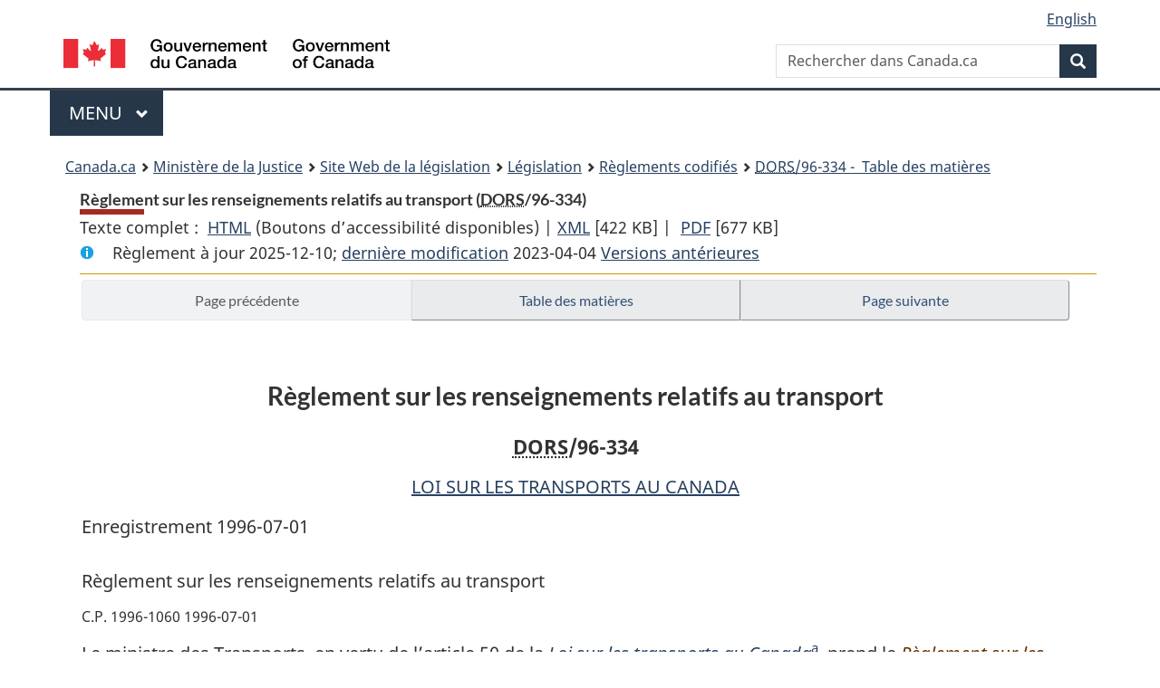

--- FILE ---
content_type: text/html
request_url: https://laws-lois.justice.gc.ca/fra/reglements/DORS-96-334/page-1.html
body_size: 59031
content:
<!DOCTYPE html>
<html class="no-js" lang="fr" dir="ltr">
<head>
<meta charset="utf-8">
<meta property="dcterms:accessRights" content="2"/>
<meta property="dcterms:service" content="JUS-Laws_Lois"/>
<meta content="width=device-width,initial-scale=1" name="viewport">
<meta name="dcterms.language" title="ISO639-2" content="fra" />
<link href="/canada/themes-dist/GCWeb/assets/favicon.ico" rel="icon" type="image/x-icon">
<link rel="stylesheet" href="/canada/themes-dist/GCWeb/css/theme.min.css">
<link rel="stylesheet" type="text/css" href="/css/browse.css">
<link rel="stylesheet" type="text/css" href="/css/lawContent.css">
<link rel="stylesheet" type="text/css" href="/css/commonView.css">
<script src="//assets.adobedtm.com/be5dfd287373/bb72b7edd313/launch-e34f760eaec8.min.js"></script>
<link rel="stylesheet" href="/js/jquery-ui.css" />
<title>Règlement sur les renseignements relatifs au transport</title>
<meta content="width=device-width, initial-scale=1" name="viewport" />
<!-- Meta data -->
<meta name="description" content="Les ressources en ligne des lois et reglements codifiés du Canada" />
<meta name="dcterms.title" content="Lois codifiées, Règlement sur les renseignements relatifs au transport" />
<meta name="dcterms.creator" title="Justice" content="Direction des services législatifs" />
<meta name="dcterms.subject" title="scheme" content="Les ressources en ligne des lois et reglements codifiés, Règlement sur les renseignements relatifs au transport" />
<meta name="dcterms.language" title="ISO639-2" content="fra" />
<link href="https://fonts.googleapis.com/css?family=Montserrat" rel="stylesheet">
</head>
<body vocab="http://schema.org/" typeof="webPage">
<nav>
	<ul id="wb-tphp" class="wb-init wb-disable-inited">
		<li class="wb-slc"><a class="wb-sl" href="#wb-cont">Passer au contenu principal</a></li>
		<li class="wb-slc"><a class="wb-sl" href="#wb-info">Passer à « À propos de ce site</a></li>
		<li class="wb-slc"><a class="wb-sl" rel="alternate" href="?wbdisable=true">Passer à la version HTML simplifiée</a></li>
	</ul>
</nav>

<header>
	<div id="wb-bnr" class="container">
		<section id="wb-lng" class="text-right">
			<h2 class="wb-inv">Language selection</h2>
			<ul class="list-inline margin-bottom-none">
				<li><a lang="en" href="/scripts/changelanguage.asp">English</a></li>
			</ul>
		</section>
		<div class="row">
			<div class="brand col-xs-5 col-md-4">
				<a href="https://www.canada.ca/fr.html" rel="external"><img src="/canada/themes-dist/GCWeb/assets/sig-blk-fr.svg" alt="Gouvernement du Canada" property="logo"></a>
			</div>
			<section id="wb-srch" class="col-lg-8 text-right">
				<h2>Recherche</h2>
				<form action="https://www.canada.ca/fr/sr/srb.html" method="get" name="cse-search-box" role="search" class="form-inline ng-pristine ng-valid">
					<div class="form-group">
						<label for="wb-srch-q" class="wb-inv">Rechercher dans Canada.ca</label>
						<input name="cdn" value="canada" type="hidden">
						<input name="st" value="s" type="hidden">
						<input name="num" value="10" type="hidden">
						<input name="langs" value="fr" type="hidden">
						<input name="st1rt" value="1" type="hidden">
						<input name="s5bm3ts21rch" value="x" type="hidden">
					  <input id="wb-srch-q" list="wb-srch-q-ac" class="wb-srch-q form-control" name="q" type="search" value="" size="34" maxlength="170" placeholder="Rechercher dans Canada.ca">
						<input type="hidden" name="_charset_" value="UTF-8">
						<datalist id="wb-srch-q-ac">
					  </datalist>
					</div>
					<div class="form-group submit">
					<button type="submit" id="wb-srch-sub" class="btn btn-primary btn-small" name="wb-srch-sub"><span class="glyphicon-search glyphicon"></span><span class="wb-inv">Recherche</span></button>
					</div>
				</form>
			</section>
		</div>
	</div>
<nav id="wb-cont-menu" class="gcweb-v2 gcweb-menu" typeof="SiteNavigationElement">
	<div class="container">
		<h2 class="wb-inv">Menu</h2>
		<button type="button" aria-haspopup="true" aria-expanded="false">Menu <span class="wb-inv">principal</span> <span class="expicon glyphicon glyphicon-chevron-down"></span>
	  </button>
		<ul role="menu" aria-orientation="vertical" data-ajax-replace="https://www.canada.ca/content/dam/canada/sitemenu/sitemenu-v2-fr.html">
		  <li role="presentation"><a role="menuitem" href="https://www.canada.ca/fr/services/emplois.html">Emplois et milieu de travail</a></li>
		  <li role="presentation"><a role="menuitem" href="https://www.canada.ca/fr/services/immigration-citoyennete.html">Immigration et citoyennet&eacute;</a></li>
		  <li role="presentation"><a role="menuitem" href="https://voyage.gc.ca/">Voyage et tourisme</a></li>
		  <li role="presentation"><a role="menuitem" href="https://www.canada.ca/fr/services/entreprises.html">Entreprises et industrie</a></li>
		  <li role="presentation"><a role="menuitem" href="https://www.canada.ca/fr/services/prestations.html">Prestations</a></li>
		  <li role="presentation"><a role="menuitem" href="https://www.canada.ca/fr/services/sante.html">Sant&eacute;</a></li>
		  <li role="presentation"><a role="menuitem" href="https://www.canada.ca/fr/services/impots.html">Impôts</a></li>
		  <li role="presentation"><a role="menuitem" href="https://www.canada.ca/fr/services/environnement.html">Environnement et ressources naturelles</a></li>
		  <li role="presentation"><a role="menuitem" href="https://www.canada.ca/fr/services/defense.html">S&eacute;curit&eacute; nationale et d&eacute;fense</a></li>
		  <li role="presentation"><a role="menuitem" href="https://www.canada.ca/fr/services/culture.html">Culture, histoire et sport</a></li>
		  <li role="presentation"><a role="menuitem" href="https://www.canada.ca/fr/services/police.html">Services de police, justice et urgences</a></li>
		  <li role="presentation"><a role="menuitem" href="https://www.canada.ca/fr/services/transport.html">Transport et infrastructure</a></li>
		  <li role="presentation"><a role="menuitem" href="https://international.gc.ca/world-monde/index.aspx?lang=fra">Canada et le monde</a></li>
		  <li role="presentation"><a role="menuitem" href="https://www.canada.ca/fr/services/finance.html">Argent et finances</a></li>
		  <li role="presentation"><a role="menuitem" href="https://www.canada.ca/fr/services/science.html">Science et innovation</a></li>
		</ul>
	</div>
</nav>
<nav id="wb-bc" property="breadcrumb"><h2>You are here:</h2><div class="container"><ol class="breadcrumb"><li><a href="https://www.canada.ca/fr.html">Canada.ca</a></li><li><a href="https://www.justice.gc.ca/fra/index.html">Ministère de la Justice</a></li><li><a href="/fra">Site Web de la législation</a></li><li><a href="/fra/lois-index.html">Législation</a></li><li><a href="/fra/reglements/">Règlements codifiés</a></li><li><a href="/fra/reglements/DORS-96-334/index.html"><abbr title='Décrets, ordonnances et règlements statutaires'>DORS</abbr>/96-334 - &#x00A0;Table des matières</a></li></ol></div></nav>
</header>
<main property="mainContentOfPage" typeof="WebPageElement">
<div class="container">
<!-- MAIN CONT DIV START -->
<div class='legisHeader'><header><h1 id='wb-cont' class='HeadTitle'>Règlement sur les renseignements relatifs au transport&#x00A0;(<abbr title='Décrets, ordonnances et règlements statutaires'>DORS</abbr>/96-334)</h1><div id='printAll'><p id='FullDoc'>Texte complet : &nbsp;</p><ul><li><a href='TexteComplet.html'>HTML<span class='wb-invisible'>Texte complet : Règlement sur les renseignements relatifs au transport</span></a>&nbsp;(Boutons d’accessibilité disponibles) |&nbsp;</li><li><a href='/fra/XML/DORS-96-334.xml'>XML<span class='wb-invisible'>Texte complet : Règlement sur les renseignements relatifs au transport</span></a> <span class='fileSize'>[422 KB]</span>&nbsp;|&nbsp;</li> <li><a href='/PDF/SOR-96-334.pdf'>PDF<span class='wb-invisible'>Texte complet : Règlement sur les renseignements relatifs au transport</span></a> <span class='fileSize'>[677 KB]</span></li></ul></div><div class='info'><p id='assentedDate'>Règlement à jour 2025-12-10; <a href='index.html#hist'>derni&egrave;re modification</a> 2023-04-04 <a href='PITIndex.html'>Versions antérieures</a></p></div></header><div class='lineSeparator goldLineTop'></div></div><div class='docContents' id='docCont'>
<nav><div class="btn-group btn-group-justified"><a rel="prev" href="#" class="btn btn-default disabled" >Page précédente</a><a id="right-panel-trigger" class="overlay-lnk btn btn-default" role="button" href="index.html" aria-controls="right-panel">Table des matières</a><a rel="next" class="btn btn-default" role="button" href="page-2.html#docCont" >Page suivante</a></div></nav><div class="wb-txthl">
<section class="intro"><header><hgroup><h2 class='Title-of-Act'>Règlement sur les renseignements relatifs au transport</h2><p class='ChapterNumber'><abbr title='Décrets, ordonnances et règlements statutaires'>DORS</abbr>/96-334</p></hgroup></header><p class='EnablingAct'><a href='/fra/lois/C-10.4'>LOI SUR LES TRANSPORTS AU CANADA</a></p><p>Enregistrement 1996-07-01</p><p class='LongTitle' id='id-lt'>Règlement sur les renseignements relatifs au transport</p><p class='RegulationMakerOrder'>C.P. 1996-1060 1996-07-01</p></section>
<section>
<section class="order"><p class="indent-0-0" id="973000">Le ministre des Transports, en vertu de l’article 50 de la <cite class="XRefExternalAct"><a href="/fra/lois/C-10.4">Loi sur les transports au Canada</a></cite><a href="#footnotea2_f" id="footnotea2_f-ID0EDABA"><span class="wb-invisible">Note de bas de page </span><sup>a</sup></a>, prend le <cite class="XRefExternalRegulation">Règlement sur les renseignements des transporteurs</cite>, ci-après.</p><p class="indent-0-0" id="973001">Sur recommandation du ministre des Transports et en vertu de l’article 50 de la <cite class="XRefExternalAct"><a href="/fra/lois/C-10.4">Loi sur les transports au Canada</a></cite><a href="#footnotea2_f" id="footnotea2_f-ID0EFBAA"><span class="wb-invisible">Note de bas de page </span><sup>a</sup></a>, Son Excellence le Gouverneur général en conseil approuve le <cite class="XRefExternalRegulation">Règlement sur les renseignements des transporteurs</cite>, ci-après, pris le 1<sup>er</sup> juillet 1996 par le ministre des transports.</p><ul class="ProvisionList"><li><div class="Footnote"><p class="Footnote"><a href="#footnotea2_f-ID0EDABA" id="footnotea2_f"><span class="wb-invisible">Retour à la référence de la note de bas de page </span><sup>a</sup></a>L.C. 1996, ch. 10</p></div></li></ul></section><h2 class="Part" id="h-973003"><span class="HTitleText1">Définitions et interprétation</span></h2><ul class="Section ProvisionList" id="973004"><li><p class="Subsection" id="973005"><strong><a class="sectionLabel" id="s-1"><span class="sectionLabel">1</span></a></strong> <span class="lawlabel">(1)</span> Les définitions qui suivent s’appliquent au présent règlement.</p><dl class="Definition"><dt id="973006"><span class="DefinedTerm"><dfn>aérodrome</dfn></span></dt><dd><p class="Definition"><span class="DefinedTerm"><dfn>aérodrome</dfn></span> S’entend au sens du paragraphe 3(1) de la <cite class="XRefExternalAct"><a href="/fra/lois/A-2">Loi sur l’aéronautique</a></cite>. (<span class="DefinedTermLink" lang="en">aerodrome</span>)</p></dd><dt id="973007"><span class="DefinedTerm"><dfn>bâtiment</dfn></span></dt><dd><p class="Definition"><span class="DefinedTerm"><dfn>bâtiment</dfn></span> S’entend au sens de l’article 2 de la <cite class="XRefExternalAct"><a href="/fra/lois/C-10.15">Loi de 2001 sur la marine marchande du Canada</a></cite>. (<span class="DefinedTermLink" lang="en">vessel</span>)</p></dd><dt id="973008"><span class="DefinedTerm"><dfn>campagne agricole</dfn></span></dt><dd><p class="Definition"><span class="DefinedTerm"><dfn>campagne agricole</dfn></span> S’entend au sens de l’article 2 de la <cite class="XRefExternalAct"><a href="/fra/lois/G-10">Loi sur les grains du Canada</a></cite>. (<span class="DefinedTermLink" lang="en">crop year</span>)</p></dd><dt id="973009"><span class="DefinedTerm"><dfn>grain</dfn></span></dt><dd><p class="Definition"><span class="DefinedTerm"><dfn>grain</dfn></span> S’entend au sens de l’article 147 de la Loi. (<span class="DefinedTermLink" lang="en">grain</span>)</p></dd><dt id="973010"><span class="DefinedTerm"><dfn>Loi</dfn></span></dt><dd><p class="Definition"><span class="DefinedTerm"><dfn>Loi</dfn></span> La <cite class="XRefExternalAct"><a href="/fra/lois/C-10.4">Loi sur les transports au Canada</a></cite>. (<span class="DefinedTermLink" lang="en">Act</span>)</p></dd><dt id="973011"><span class="DefinedTerm"><dfn>période de référence</dfn></span></dt><dd><p class="Definition"><span class="DefinedTerm"><dfn>période de référence</dfn></span> La période sur laquelle portent les renseignements à fournir. (<span class="DefinedTermLink" lang="en">reporting period</span>)</p></dd></dl></li><li><p class="Subsection" id="973012"><span class="lawlabel">(2)</span> Sauf disposition contraire du présent règlement, toute mention, dans le présent règlement, d’un formulaire de renseignements ou d’une publication vaut mention de ce formulaire ou de cette publication avec ses modifications successives.</p></li><li><p class="Subsection" id="973013"><span class="lawlabel">(3)</span> <span class="Repealed">[Abrogé, DORS/2014-285, art. 1]</span></p></li></ul><div class="HistoricalNote"><ul class="HistoricalNote"><li class="HistoricalNoteSubItem">DORS/99-328, art. 2</li><li class="HistoricalNoteSubItem"> DORS/2013-196, art. 2</li><li class="HistoricalNoteSubItem"> DORS/2014-285, art. 1</li></ul></div>
<div class="PITLink"><a class="PITLink" href="section-1-20131120.html" title="Lien à la version précédente de article 1">Version précédente</a></div>
<h2 class="Part" id="h-973016"><span class="HTitleText1">Renseignements fournis au ministre</span></h2><p class="Section" id="973017"><strong><a class="sectionLabel" id="s-2"><span class="sectionLabel">2</span></a></strong> Lorsque le ministère des Transports a conclu un accord avec Statistique Canada en vue de partager les renseignements recueillis en application de la <cite class="XRefExternalAct"><a href="/fra/lois/S-19">Loi sur la statistique</a></cite> et qu’un transporteur fournit à Statistique Canada les renseignements exigés par le présent règlement, ces renseignements sont considérés comme ayant été fournis au ministre.</p>
<p class="Section" id="973018"><strong><a class="sectionLabel" id="s-2.1"><span class="sectionLabel">2.1</span></a></strong> Sauf disposition contraire du présent règlement, les renseignements à fournir au ministre en vertu du présent règlement doivent être fournis :</p><ul class="ProvisionList"><li><p class="Paragraph" id="973019"><span class="lawlabel">a)</span> par un moyen électronique;</p></li><li><p class="Paragraph" id="973020"><span class="lawlabel">b)</span> si les renseignements sont recueillis directement par Statistique Canada en application de la <cite class="XRefExternalAct"><a href="/fra/lois/S-19">Loi sur la statistique</a></cite>, par le moyen avec lequel les renseignements sont fournis en vertu de cette loi.</p></li></ul><div class="HistoricalNote"><ul class="HistoricalNote"><li class="HistoricalNoteSubItem">DORS/2013-196, art. 3</li></ul></div>
<h2 class="Part" id="h-973023"><span class="HLabel1">PARTIE I</span><span class="HTitleText1">Transporteurs aériens</span></h2><h3 class="Subheading" id="h-973024"><span class="HTitleText2">Définitions et interprétation</span></h3><div class="HistoricalNote">[<ul class="HistoricalNote" style="display:inline"><li class="HistoricalNoteSubItem">DORS/2013-196, art. 4(F)</li></ul>]</div><ul class="Section ProvisionList" id="973027"><li><p class="Subsection" id="973028"><strong><a class="sectionLabel" id="s-3"><span class="sectionLabel">3</span></a></strong> <span class="lawlabel">(1)</span> Les définitions qui suivent s’appliquent à la présente partie.</p><dl class="Definition"><dt id="973029"><span class="DefinedTerm"><dfn>aviation générale</dfn></span></dt><dd><p class="Definition"><span class="DefinedTerm"><dfn>aviation générale</dfn></span> Exploitation d’aéronefs à des fins autres que le transport de passagers ou de fret disponible au public contre rémunération, notamment l’aviation d’affaires, les travaux aériens, la formation au pilotage et les services d’ambulance aérienne. (<span class="DefinedTermLink" lang="en">general aviation</span>)</p></dd><dt id="973030"><span class="DefinedTerm"><dfn>exploitant de l’aviation générale</dfn></span></dt><dd><p class="Definition"><span class="DefinedTerm"><dfn>exploitant de l’aviation générale</dfn></span> Toute entité qui se livre à l’aviation générale, notamment une société, une entité gouvernementale au sens du paragraphe 211(1) de la <cite class="XRefExternalAct"><a href="/fra/lois/E-14.1">Loi de 2001 sur l’accise</a></cite> ou un gouvernement étranger. (<span class="DefinedTermLink" lang="en">general aviation operator</span>)</p></dd><dt id="1195832"><span class="DefinedTerm"><dfn>grand transporteur aérien</dfn></span></dt><dd><p class="Definition"><span class="DefinedTerm"><dfn>grand transporteur aérien</dfn></span> Transporteur aérien qui exploite un service régulier ou un service d’affrètement et qui a transporté au moins deux millions de passagers, dans le monde, au cours de chacune des deux années civiles précédentes. (<span class="DefinedTermLink" lang="en">large air carrier</span>)</p></dd><dt id="973031"><span class="DefinedTerm"><dfn>passager non payant</dfn></span></dt><dd><p class="Definition"><span class="DefinedTerm"><dfn>passager non payant</dfn></span> S’entend :</p><ul class="ProvisionList"><li><p class="Paragraph" id="973032"><span class="lawlabel">a)</span> d’un passager qui voyage gratuitement ou à un tarif offert par un transporteur aérien exclusivement à ses employés ou à ses agents ou aux personnes qui voyagent pour le compte d’un transporteur aérien;</p></li><li><p class="Paragraph" id="973033"><span class="lawlabel">b)</span> d’une personne, notamment un enfant en bas âge, qui n’occupe pas de siège. (<span class="DefinedTermLink" lang="en">non-revenue passenger</span>)</p></li></ul></dd><dt id="973034"><span class="DefinedTerm"><dfn>passager payant</dfn></span></dt><dd><p class="Definition"><span class="DefinedTerm"><dfn>passager payant</dfn></span> Tout passager qui n’est pas un passager non payant et dont le transport entraîne une rémunération pour le transporteur aérien, y compris tout passager qui voyage muni d’un billet qui, selon le cas :</p><ul class="ProvisionList"><li><p class="Paragraph" id="973035"><span class="lawlabel">a)</span> est acheté dans le cadre d’offres promotionnelles destinées au grand public;</p></li><li><p class="Paragraph" id="973036"><span class="lawlabel">b)</span> est acheté grâce à un programme de fidélisation ou à l’échange de points de fidélisation ou de milles;</p></li><li><p class="Paragraph" id="973037"><span class="lawlabel">c)</span> est acheté avec un rabais aux entreprises ou à un tarif préférentiel;</p></li><li><p class="Paragraph" id="973038"><span class="lawlabel">d)</span> est obtenu à titre d’indemnisation dans le cas d’un refus d’embarquement. (<span class="DefinedTermLink" lang="en">revenue passenger</span>)</p></li></ul></dd><dt id="1195833"><span class="DefinedTerm"><dfn>petit transporteur aérien</dfn></span></dt><dd><p class="Definition"><span class="DefinedTerm"><dfn>petit transporteur aérien</dfn></span> Transporteur aérien, autre qu’un grand transporteur aérien, qui exploite un service régulier ou un service d’affrètement au moyen d’au moins un aéronef destiné au transport de passagers dont la capacité maximale certifiée est de 70 passagers ou plus. (<span class="DefinedTermLink" lang="en">small air carrier</span>)</p></dd><dt id="973039"><span class="DefinedTerm"><dfn>service à taux unitaire</dfn></span></dt><dd><p class="Definition"><span class="DefinedTerm"><dfn>service à taux unitaire</dfn></span><span class="Repealed">[Abrogée, DORS/2013-196, art. 5]</span></p></dd><dt id="973040"><span class="DefinedTerm"><dfn>service d’affrètement</dfn></span></dt><dd><p class="Definition"><span class="DefinedTerm"><dfn>service d’affrètement</dfn></span> Service de transport des passagers ou des marchandises par aéronef aux termes d’un contrat par lequel une personne, autre que le transporteur aérien exploitant le service, réserve un ensemble de sièges ou une partie de l’espace marchandises d’un aéronef pour son usage ou pour revente au public. (<span class="DefinedTermLink" lang="en">charter service</span>)</p></dd><dt id="973041"><span class="DefinedTerm"><dfn>service régulier</dfn></span></dt><dd><p class="Definition"><span class="DefinedTerm"><dfn>service régulier</dfn></span> Service de transport des passagers ou des marchandises par aéronef offert par un transporteur aérien qui exploite le service aérien et qui, directement ou indirectement, vend, en totalité ou en partie, ses sièges ou son espace marchandises au public, selon un prix par siège, par unité de masse ou par volume de marchandises. (<span class="DefinedTermLink" lang="en">scheduled service</span>)</p></dd><dt id="973042"><span class="DefinedTerm"><dfn>transporteur aérien</dfn></span></dt><dd><p class="Definition"><span class="DefinedTerm"><dfn>transporteur aérien</dfn></span> S’entend d’un transporteur aérien canadien ou d’un transporteur aérien étranger. (<span class="DefinedTermLink" lang="en">air carrier</span>)</p></dd><dt id="973043"><span class="DefinedTerm"><dfn>transporteur aérien canadien</dfn></span></dt><dd><p class="Definition"><span class="DefinedTerm"><dfn>transporteur aérien canadien</dfn></span> Le titulaire d’un certificat d’exploitation aérienne délivré sous le régime des sous-parties 3, 4 ou 5 de la partie VII du <cite class="XRefExternalRegulation"><a href="/fra/reglements/DORS-96-433">Règlement de l’aviation canadien</a></cite>. (<span class="DefinedTermLink" lang="en">Canadian air carrier</span>)</p></dd><dt id="973044"><span class="DefinedTerm"><dfn>transporteur aérien de niveau I</dfn></span></dt><dd><p class="Definition"><span class="DefinedTerm"><dfn>transporteur aérien de niveau I</dfn></span> Transporteur aérien canadien qui, au cours de l’année civile qui précède l’année durant laquelle les renseignements sont fournis en application de la présente partie, a transporté au moins 2 000 000 de passagers payants ou au moins 400 000 tonnes de fret. (<span class="DefinedTermLink" lang="en">level I air carrier</span>)</p></dd><dt id="973045"><span class="DefinedTerm"><dfn>transporteur aérien de niveau II</dfn></span></dt><dd><p class="Definition"><span class="DefinedTerm"><dfn>transporteur aérien de niveau II</dfn></span> Transporteur aérien canadien qui, au cours de l’année civile qui précède l’année durant laquelle les renseignements sont fournis en application de la présente partie, a transporté, selon le cas :</p><ul class="ProvisionList"><li><p class="Paragraph" id="973046"><span class="lawlabel">a)</span> au moins 100 000 passagers payants, mais moins de 2 000 000 de passagers payants;</p></li><li><p class="Paragraph" id="973047"><span class="lawlabel">b)</span> au moins 50 000 tonnes de fret, mais moins de 400 000 tonnes de fret. (<span class="DefinedTermLink" lang="en">level II air carrier</span>)</p></li></ul></dd><dt id="973048"><span class="DefinedTerm"><dfn>transporteur aérien de niveau III</dfn></span></dt><dd><p class="Definition"><span class="DefinedTerm"><dfn>transporteur aérien de niveau III</dfn></span> Transporteur aérien canadien qui :</p><ul class="ProvisionList"><li><p class="Paragraph" id="973049"><span class="lawlabel">a)</span> d’une part, n’est ni un transporteur aérien de niveau I ni un transporteur aérien de niveau II;</p></li><li><p class="Paragraph" id="973050"><span class="lawlabel">b)</span> d’autre part, a réalisé, au cours de l’année civile qui précède l’année durant laquelle les renseignements sont fournis en application de la présente partie, des recettes brutes d’au moins 2 000 000 $ pour la fourniture de services aériens pour lesquels il est titulaire d’un permis. (<span class="DefinedTermLink" lang="en">level III air carrier</span>)</p></li></ul></dd><dt id="973051"><span class="DefinedTerm"><dfn>transporteur aérien de niveau IV</dfn></span></dt><dd><p class="Definition"><span class="DefinedTerm"><dfn>transporteur aérien de niveau IV</dfn></span> Transporteur aérien canadien qui :</p><ul class="ProvisionList"><li><p class="Paragraph" id="973052"><span class="lawlabel">a)</span> d’une part, n’est ni un transporteur aérien de niveau I, ni un transporteur aérien de niveau II, ni un transporteur aérien de niveau III;</p></li><li><p class="Paragraph" id="973053"><span class="lawlabel">b)</span> d’autre part, a réalisé, au cours de l’année civile qui précède l’année durant laquelle les renseignements sont fournis en application de la présente partie, des recettes brutes de moins de 2 000 000 $ pour la fourniture de services aériens pour lesquels il est titulaire d’un permis. (<span class="DefinedTermLink" lang="en">level IV air carrier</span>)</p></li></ul></dd><dt id="973054"><span class="DefinedTerm"><dfn>transporteur aérien de niveau V</dfn></span></dt><dd><p class="Definition"><span class="DefinedTerm"><dfn>transporteur aérien de niveau V</dfn></span><span class="Repealed">[Abrogée, DORS/2013-196, art. 5]</span></p></dd><dt id="973055"><span class="DefinedTerm"><dfn>transporteur aérien de niveau VI</dfn></span></dt><dd><p class="Definition"><span class="DefinedTerm"><dfn>transporteur aérien de niveau VI</dfn></span><span class="Repealed">[Abrogée, DORS/2013-196, art. 5]</span></p></dd><dt id="973056"><span class="DefinedTerm"><dfn>transporteur aérien étranger</dfn></span></dt><dd><p class="Definition"><span class="DefinedTerm"><dfn>transporteur aérien étranger</dfn></span> Le titulaire d’un certificat d’exploitation aérienne délivré sous le régime de la sous-partie 1 de la partie VII du <cite class="XRefExternalRegulation"><a href="/fra/reglements/DORS-96-433">Règlement de l’aviation canadien</a></cite>. (<span class="DefinedTermLink" lang="en">foreign air carrier</span>)</p></dd><dt id="973057"><span class="DefinedTerm"><dfn>transporteur aérien local</dfn></span></dt><dd><p class="Definition"><span class="DefinedTerm"><dfn>transporteur aérien local</dfn></span><span class="Repealed">[Abrogée, DORS/2013-196, art. 5]</span></p></dd><dt id="973058"><span class="DefinedTerm"><dfn>transporteur aérien régional</dfn></span></dt><dd><p class="Definition"><span class="DefinedTerm"><dfn>transporteur aérien régional</dfn></span><span class="Repealed">[Abrogée, DORS/2013-196, art. 5]</span></p></dd></dl></li><li><p class="Subsection" id="973059"><span class="lawlabel">(2)</span> Pour l’application des définitions de <span class="DefinedTerm"><dfn>transporteur aérien de niveau I</dfn></span>, <span class="DefinedTerm"><dfn>transporteur aérien de niveau II</dfn></span>, <span class="DefinedTerm"><dfn>transporteur aérien de niveau III</dfn></span> et <span class="DefinedTerm"><dfn>transporteur aérien de niveau IV</dfn></span>, au paragraphe (1), le transporteur aérien canadien, à sa première année d’exploitation, est considéré :</p><ul class="ProvisionList"><li><p class="Paragraph" id="973060"><span class="lawlabel">a)</span> s’il est constitué par suite de la réorganisation ou de la restructuration d’un autre transporteur aérien, comme ayant les mêmes caractéristiques que ce dernier;</p></li><li><p class="Paragraph" id="973061"><span class="lawlabel">b)</span> dans tout autre cas, comme ayant les caractéristiques que le ministre, en consultation avec Statistique Canada, juge appropriées selon le modèle et le nombre de ses aéronefs, le type de permis et le type de certificat d’exploitation aérienne dont il est titulaire, le nombre de ses employés et les pays vers lesquels le transporteur est habilité à exploiter des vols.</p></li></ul></li><li><p class="Subsection" id="1196968"><span class="lawlabel">(3)</span> Pour l’application de la définition de <span class="DefinedTerm"><dfn>grand transporteur aérien</dfn></span>, le nombre de passagers transportés comprend ceux qui sont transportés par un exploitant régional dans le cadre de vols effectués pour le compte du grand transoprteur aérien.</p></li><li><p class="Subsection" id="1196969"><span class="lawlabel">(4)</span> Pour l’application de la définition de <span class="DefinedTerm"><dfn>petit transporteur aérien</dfn></span>, il n’est pas tenu compte des aéronefs utilisés uniquement pour des services d’affrètement dont l’ensemble de sièges réservé n’est pas revendu au public.</p></li></ul><div class="HistoricalNote"><ul class="HistoricalNote"><li class="HistoricalNoteSubItem">DORS/2013-196, art. 5</li><li class="HistoricalNoteSubItem"><a href="#1122388-1195829" class="wb-lbx" data-ajax-after="1122388-1195829.html">DORS/2019-166, art. 1</a></li></ul></div>
<div class="PITLink"><a class="PITLink" href="section-3-20131120.html" title="Lien à la version précédente de article 3">Version précédente</a></div>
<h3 class="Subheading" id="h-973064"><span class="HTitleText2">Renseignements</span></h3><ul class="Section ProvisionList" id="973065"><li><p class="Subsection" id="973066"><strong><a class="sectionLabel" id="s-4"><span class="sectionLabel">4</span></a></strong> <span class="lawlabel">(1)</span> Le transporteur aérien de niveau I, le transporteur aérien de niveau II, le transporteur aérien de niveau III et le transporteur aérien de niveau IV doivent fournir au ministre des renseignements financiers, notamment :</p><ul class="ProvisionList"><li><p class="Paragraph" id="973067"><span class="lawlabel">a)</span> l’état récapitulatif des comptes pour leurs terrains, leurs bâtiments, leur équipement au sol et leur équipement de vol indiquant, pour une période de référence annuelle :</p><ul class="ProvisionList"><li><p class="Subparagraph" id="973068"><span class="lawlabel">(i)</span> l’investissement brut au début et à la fin de l’année civile,</p></li><li><p class="Subparagraph" id="973069"><span class="lawlabel">(ii)</span> les ajouts et les retraits d’éléments d’actif,</p></li><li><p class="Subparagraph" id="973070"><span class="lawlabel">(iii)</span> l’amortissement accumulé au début et à la fin de l’année civile;</p></li></ul></li><li><p class="Paragraph" id="973071"><span class="lawlabel">b)</span> l’état de l’évolution de leur situation financière indiquant, pour une période de référence trimestrielle, les hausses et les baisses touchant les éléments suivants :</p><ul class="ProvisionList"><li><p class="Subparagraph" id="973072"><span class="lawlabel">(i)</span> le fonds de roulement,</p></li><li><p class="Subparagraph" id="973073"><span class="lawlabel">(ii)</span> les activités d’exploitation, notamment le bénéfice net, les éléments ne touchant pas les liquidités, la variation nette des éléments hors caisse du fonds de roulement et les liquidités provenant des activités d’exploitation,</p></li><li><p class="Subparagraph" id="973074"><span class="lawlabel">(iii)</span> les activités de financement, notamment la dette à long terme, les dettes subordonnées, les dividendes versés et les liquidités provenant des activités de financement,</p></li><li><p class="Subparagraph" id="973075"><span class="lawlabel">(iv)</span> les activités d’investissement, notamment les immobilisations et le flux de trésorerie lié aux activités d’investissement.</p></li></ul></li></ul></li><li><p class="Subsection" id="973076"><span class="lawlabel">(2)</span> Le transporteur aérien de niveau I qui exploite des services réguliers et le transporteur aérien de niveau II, le transporteur aérien de niveau III, le transporteur aérien de niveau IV et le transporteur aérien étranger qui exploitent un service régulier au moyen d’au moins un aéronef dont la masse maximale homologuée au décollage est supérieure à 25 000 kg doivent fournir au ministre des renseignements d’exploitation sur chaque décollage et chaque atterrissage ou amerrissage, au Canada ou à l’étranger, d’un vol de service régulier dont l’origine, la destination ou une escale intermédiaire est un aérodrome au Canada, notamment :</p><ul class="ProvisionList"><li><p class="Paragraph" id="973077"><span class="lawlabel">a)</span> la date et l’heure du décollage et de l’atterrissage ou de l’amerrissage et les aérodromes où ils ont été effectués;</p></li><li><p class="Paragraph" id="973078"><span class="lawlabel">b)</span> le numéro du vol, le cas échéant;</p></li><li><p class="Paragraph" id="973079"><span class="lawlabel">c)</span> l’origine et la destination du vol;</p></li><li><p class="Paragraph" id="973080"><span class="lawlabel">d)</span> dans le cas d’un décollage, le prochain aérodrome desservi par le vol;</p></li><li><p class="Paragraph" id="973081"><span class="lawlabel">e)</span> dans le cas d’un atterrissage ou d’un amerrissage, l’aérodrome précédent desservi par le vol;</p></li><li><p class="Paragraph" id="973082"><span class="lawlabel">f)</span> la capacité en passagers et la capacité de chargement;</p></li><li><p class="Paragraph" id="973083"><span class="lawlabel">g)</span> le modèle d’aéronef et sa marque d’immatriculation;</p></li><li><p class="Paragraph" id="973084"><span class="lawlabel">h)</span> le nombre de passagers payants et de passagers non payants embarqués, débarqués, arrivant, partant et en transit;</p></li><li><p class="Paragraph" id="973085"><span class="lawlabel">i)</span> la masse de fret et la masse de courrier embarqués, débarqués, arrivant, partant et en transit;</p></li><li><p class="Paragraph" id="973086"><span class="lawlabel">j)</span> le nombre de bagages enregistrés qui sont présentés pour le contrôle de sûreté et la masse de ceux-ci;</p></li><li><p class="Paragraph" id="973087"><span class="lawlabel">k)</span> des renseignements indiquant s’il s’agit d’un aéronef à passagers ou d’un aéronef cargo.</p></li></ul></li><li><p class="Subsection" id="973088"><span class="lawlabel">(3)</span> Le transporteur aérien de niveau II, le transporteur aérien de niveau III, le transporteur aérien de niveau IV et le transporteur aérien étranger qui exploitent un service régulier uniquement au moyen d’aéronefs dont la masse maximale homologuée au décollage est d’au plus 25 000 kg doivent fournir au ministre des renseignements consolidés tous les trois mois sur les éléments suivants :</p><ul class="ProvisionList"><li><p class="Paragraph" id="973089"><span class="lawlabel">a)</span> le nombre de passagers payants qu’ils ont transportés entre chaque paire de villes, dans chaque direction, selon les points d’origine et de destination du coupon des passagers;</p></li><li><p class="Paragraph" id="973090"><span class="lawlabel">b)</span> la masse de fret et de courrier qu’ils ont transportés entre chaque paire de villes, dans chaque direction, selon les points d’origine et de destination;</p></li><li><p class="Paragraph" id="973091"><span class="lawlabel">c)</span> la destination de leurs vols sans escale au départ de chaque aérodrome qu’ils desservent et le nombre de ces vols à chaque destination.</p></li></ul></li><li><p class="Subsection" id="973092"><span class="lawlabel">(4)</span> Le transporteur aérien de niveau I, le transporteur aérien de niveau II, le transporteur aérien de niveau III, le transporteur aérien de niveau IV et le transporteur aérien étranger qui exploitent un service d’affrètement, disponible ou non au public, au moyen d’un aéronef dont la masse maximale homologuée au décollage est de 5 670 kg ou plus doivent fournir au ministre des renseignements opérationnels sur chaque vol d’affrètement dont l’origine, la destination ou une escale intermédiaire est un aérodrome au Canada et qu’ils exploitent au moyen de cet aéronef, notamment :</p><ul class="ProvisionList"><li><p class="Paragraph" id="973093"><span class="lawlabel">a)</span> la date et l’heure de chaque décollage et de chaque atterrissage ou amerrissage et les aérodromes où ils ont été effectués;</p></li><li><p class="Paragraph" id="973094"><span class="lawlabel">b)</span> le numéro du vol, le cas échéant;</p></li><li><p class="Paragraph" id="973095"><span class="lawlabel">c)</span> la capacité en passagers et la capacité de chargement;</p></li><li><p class="Paragraph" id="973096"><span class="lawlabel">d)</span> le modèle d’aéronef et sa marque d’immatriculation;</p></li><li><p class="Paragraph" id="973097"><span class="lawlabel">e)</span> le nombre de passagers payants et de passagers non payants transportés entre chaque paire de villes, y compris les paires de villes qui ne sont pas situées au Canada, selon les points d’origine et de destination ou selon les embarquements et les débarquements;</p></li><li><p class="Paragraph" id="973098"><span class="lawlabel">f)</span> la masse de fret et de courrier transportés, selon les points d’origine et de destination;</p></li><li><p class="Paragraph" id="973099"><span class="lawlabel">g)</span> le nombre de bagages enregistrés qui sont présentés pour le contrôle de sûreté et la masse de ceux-ci;</p></li><li><p class="Paragraph" id="973100"><span class="lawlabel">h)</span> des renseignements indiquant s’il s’agit d’un vol qui se termine à son aérodrome d’origine;</p></li><li><p class="Paragraph" id="973101"><span class="lawlabel">i)</span> le code indiquant le type de permis d’affrètement délivré par l’Office des transports du Canada.</p></li></ul></li><li><p class="Subsection" id="973102"><span class="lawlabel">(5)</span> Le transporteur aérien de niveau I et le transporteur aérien de niveau II qui ont transporté plus de 600 000 passagers payants au cours de chacune des deux années civiles précédentes en exploitant un service régulier doivent fournir au ministre des renseignements sur l’itinéraire complet de chaque passager payant, notamment :</p><ul class="ProvisionList"><li><p class="Paragraph" id="973103"><span class="lawlabel">a)</span> l’origine et la destination du passager;</p></li><li><p class="Paragraph" id="973104"><span class="lawlabel">b)</span> les points de correspondance;</p></li><li><p class="Paragraph" id="973105"><span class="lawlabel">c)</span> pour chaque tronçon, le transporteur aérien qui l’exploite, le transporteur aérien annoncé et le code de la base tarifaire;</p></li><li><p class="Paragraph" id="973106"><span class="lawlabel">d)</span> le tarif total payé.</p></li></ul></li><li><p class="Subsection" id="973107"><span class="lawlabel">(6)</span> Le transporteur aérien de niveau I, le transporteur aérien de niveau II, le transporteur aérien de niveau III et le transporteur aérien de niveau IV doivent fournir au ministre des renseignements sur chaque aéronef de leur flotte, notamment :</p><ul class="ProvisionList"><li><p class="Paragraph" id="973108"><span class="lawlabel">a)</span> sa marque, son modèle et son année de construction;</p></li><li><p class="Paragraph" id="973109"><span class="lawlabel">b)</span> la marque, le modèle et l’année de construction de son moteur;</p></li><li><p class="Paragraph" id="973110"><span class="lawlabel">c)</span> la quantité et le type de carburant qu’il a consommé sur les vols intérieurs;</p></li><li><p class="Paragraph" id="973111"><span class="lawlabel">d)</span> la quantité et le type de carburant qu’il a consommé sur les vols internationaux.</p></li></ul></li><li><p class="Subsection" id="973112"><span class="lawlabel">(7)</span> Le transporteur aérien qui a transporté des marchandises dangereuses entre le Canada et un autre pays doit fournir au ministre le numéro ONU attribué aux marchandises par le Comité d’experts des Nations Unies sur le transport des marchandises dangereuses.</p></li><li><p class="Subsection" id="973113"><span class="lawlabel">(8)</span> Le transporteur aérien visé aux paragraphes (2), (3) ou (4) doit fournir les renseignements exigés par ces paragraphes par voie électronique au moyen du programme de Collecte électronique de statistiques sur le transport aérien de Transports Canada.</p></li></ul><div class="HistoricalNote"><ul class="HistoricalNote"><li class="HistoricalNoteSubItem">DORS/2013-196, art. 6</li><li class="HistoricalNoteSubItem"> DORS/2014-285, art. 2</li></ul></div>
<div class="PITLink"><a class="PITLink" href="section-4-20131120.html" title="Lien à la version précédente de article 4">Version précédente</a></div>
</section></div>
</div> <!--END OF DocContents -->
<section id="right-panel" class="wb-overlay modal-content overlay-def wb-panel-l"><header class="modal-header"><h2 class="modal-title">Table des matières</h2></header><div class="modal-body"><nav>
<ul class="TocIndent">
<li><a title="Page 1" href="page-1.html">
Règlement sur les renseignements relatifs au transport</a><ul class="TocIndent"><li><span class='sectionRange'>1 - </span><a href="page-1.html#h-973003"><span class="HTitleText1">Définitions et interprétation</span></a>
</li>
<li><span class='sectionRange'>2 - </span><a href="page-1.html#h-973016"><span class="HTitleText1">Renseignements fournis au ministre</span></a>
</li>
<li><span class='sectionRange'>3 - </span><a href="page-1.html#h-973023"><span class="HLabel1">PARTIE I</span> - <span class="HTitleText1">Transporteurs aériens</span></a>
<ul class="TocIndent"><li>
<span class='sectionRange'>3 - </span><a href="page-1.html#h-973024"><span class="HTitleText2">Définitions et interprétation</span></a>
</li>
<li><span class='sectionRange'>4 - </span><a href="page-1.html#h-973064"><span class="HTitleText2">Renseignements</span></a>
</li></ul>
</li><li><span class='sectionRange'>8 - </span><a href="page-2.html#h-973152"><span class="HLabel1">PARTIE II</span> - <span class="HTitleText1">Transporteurs ferroviaires</span></a>
<ul class="TocIndent"><li>
<span class='sectionRange'>8 - </span><a href="page-2.html#h-973153"><span class="HTitleText2">Définitions</span></a>
</li>
<li><span class='sectionRange'>9 - </span><a href="page-2.html#h-973172"><span class="HTitleText2">Renseignements</span></a>
</li></ul>
</li><li><span class='sectionRange'>13 - </span><a href="page-4.html#h-973379"><span class="HLabel1">PARTIE III</span> - <span class="HTitleText1">Transporteurs maritimes</span></a>
<ul class="TocIndent"><li>
<span class='sectionRange'>13 - </span><a href="page-4.html#h-973380"><span class="HTitleText2">Définitions</span></a>
</li>
<li><span class='sectionRange'>14 - </span><a href="page-4.html#h-973391"><span class="HTitleText2">Application</span></a>
</li>
<li><span class='sectionRange'>15 - </span><a href="page-4.html#h-973393"><span class="HTitleText2">Renseignements</span></a>
</li></ul>
</li><li><span class='sectionRange'>16 - </span><a href="page-4.html#h-973429"><span class="HLabel1">PARTIE IV</span> - <span class="HTitleText1">Transporteurs routiers de marchandises</span></a>
<ul class="TocIndent"><li>
<span class='sectionRange'>16 - </span><a href="page-4.html#h-973430"><span class="HTitleText2">Définitions</span></a>
</li>
<li><span class='sectionRange'>17 - </span><a href="page-4.html#h-973443"><span class="HTitleText2">Renseignements</span></a>
</li></ul>
</li><li><span class='sectionRange'>18 - </span><a href="page-4.html#h-973484"><span class="HLabel1">PARTIE V</span> - <span class="HTitleText1">Transporteurs routiers de voyageurs</span></a>
<ul class="TocIndent"><li>
<span class='sectionRange'>18 - </span><a href="page-4.html#h-973485"><span class="HTitleText2">Définitions</span></a>
</li>
<li><span class='sectionRange'>19 - </span><a href="page-4.html#h-973493"><span class="HTitleText2">Renseignements</span></a>
</li></ul>
</li><li><span class='sectionRange'>20 - </span><a href="page-5.html#h-973533"><span class="HLabel1">PARTIE VI</span> - <span class="HTitleText1">Entreprises de services aériens</span></a>
<ul class="TocIndent"><li>
<span class='sectionRange'>20 - </span><a href="page-5.html#h-973534"><span class="HTitleText2">Définitions</span></a>
</li>
<li><span class='sectionRange'>21 - </span><a href="page-5.html#h-973546"><span class="HTitleText2">Renseignements</span></a>
</li></ul>
</li><li><span class='sectionRange'>23 - </span><a href="page-5.html#h-973611"><span class="HLabel1">PARTIE VII</span> - <span class="HTitleText1">Entreprises de voie en eau profonde</span></a>
<ul class="TocIndent"><li>
<span class='sectionRange'>23 - </span><a href="page-5.html#h-973612"><span class="HTitleText2">Définitions</span></a>
</li>
<li><span class='sectionRange'>24 - </span><a href="page-5.html#h-973618"><span class="HTitleText2">Renseignements</span></a>
</li></ul>
</li><li><span class='sectionRange'>27 - </span><a href="page-5.html#h-973624"><span class="HTitleText1">Partie VIII [réservée]</span></a>
</li>
<li><span class='sectionRange'>27 - </span><a href="page-5.html#h-973627"><span class="HLabel1">PARTIE IX</span> - <span class="HTitleText1">Exploitants d’entreprises de manutention de grain</span></a>
<ul class="TocIndent"><li>
<span class='sectionRange'>27 - </span><a href="page-5.html#h-973628"><span class="HTitleText2">Interprétation</span></a>
</li>
<li><span class='sectionRange'>28 - </span><a href="page-5.html#h-973632"><span class="HTitleText2">Application</span></a>
</li>
<li><span class='sectionRange'>29 - </span><a href="page-5.html#h-973639"><span class="HTitleText2">Renseignements fournis par le titulaire de licence</span></a>
<ul class="TocIndent"><li>
<span class='sectionRange'>29 - </span><a href="page-5.html#h-973640"><span class="HTitleText3">Renseignements financiers</span></a>
</li>
<li><span class='sectionRange'>36 - </span><a href="page-6.html#h-973683"><span class="HTitleText3">Renseignements sur l’exploitation</span></a>
</li></ul>
</li></ul>
</li><li><span class='sectionRange'>39 - </span><a href="page-6.html#h-973698"><span class="HLabel1">PARTIE X</span> - <span class="HTitleText1">Administrations portuaires</span></a>
<ul class="TocIndent"><li>
<span class='sectionRange'>39 - </span><a href="page-6.html#h-973699"><span class="HTitleText2">Définition</span></a>
</li>
<li><span class='sectionRange'>40 - </span><a href="page-6.html#h-973703"><span class="HTitleText2">Renseignements</span></a>
</li></ul>
</li><li><span class='sectionRange'>41 - </span><a href="page-6.html#h-973713"><span class="HLabel1">PARTIE XI</span> - <span class="HTitleText1">Agence des services frontaliers du canada</span></a>
<ul class="TocIndent"><li>
<span class='sectionRange'>41 - </span><a href="page-6.html#h-973714"><span class="HTitleText2">Renseignements</span></a>
</li></ul>
</li><li><span class='sectionRange'>50 - </span><a href="page-6.html#h-1195890"><span class="HLabel1">PARTIE XII</span> - <span class="HTitleText1">Administration canadienne de la sûreté du transport aérien</span></a>
<ul class="TocIndent"><li>
<span class='sectionRange'>50 - </span><a href="page-6.html#h-1195891"><span class="HTitleText2">Renseignements</span></a>
</li></ul>
</li><li><span class='sectionRange'>51 - </span><a href="page-6.html#h-1383501"><span class="HLabel1">PARTIE XIII</span> - <span class="HTitleText1">Transporteurs ferroviaires de catégorie 1</span></a>
<ul class="TocIndent"><li>
<span class='sectionRange'>51 - </span><a href="page-6.html#h-1383502"><span class="HTitleText2">Interprétation</span></a>
</li>
<li><span class='sectionRange'>52 - </span><a href="page-6.html#h-1383521"><span class="HTitleText2">Rapport au ministre — renseignements sur le trafic</span></a>
</li>
<li><span class='sectionRange'>53 - </span><a href="page-6.html#h-1383549"><span class="HTitleText2">Rapport au ministre — renseignements sur la feuille de route</span></a>
</li>
<li><span class='sectionRange'>54 - </span><a href="page-7.html#h-1383582"><span class="HTitleText2">Rapport au ministre — renseignements sur le service et le rendement</span></a>
</li></ul>
</li><li><a href="page-8.html#h-973727"><span class="scheduleLabel">ANNEXE I</span> </a>
</li>
<li><a href="page-9.html#h-973737"><span class="scheduleLabel">ANNEXE II</span> </a>
</li>
<li><a href="page-10.html#h-973744"><span class="scheduleLabel">ANNEXE II.1</span> </a>
</li>
<li><a href="page-11.html#h-973754"><span class="scheduleLabel">ANNEXE II.2</span> </a>
</li>
<li><a href="page-12.html#h-973764"><span class="scheduleLabel">ANNEXE III</span> </a>
</li>
<li><a href="page-13.html#h-973774"><span class="scheduleLabel">ANNEXE IV</span> </a>
</li>
<li><a href="page-14.html#h-973783"><span class="scheduleLabel">ANNEXE IV.1</span> </a>
</li>
<li><a href="page-15.html#h-973793"><span class="scheduleLabel">ANNEXE V</span> </a>
</li>
<li><a href="page-16.html#h-973800"><span class="scheduleLabel">ANNEXE V.1</span> </a>
</li>
<li><a href="page-17.html#h-973810"><span class="scheduleLabel">ANNEXE VI</span> </a>
</li>
<li><a href="page-18.html#h-973844"><span class="scheduleLabel">ANNEXE VII</span> </a>
</li>
<li><a href="page-19.html#h-973853"><span class="scheduleLabel">ANNEXE VIII</span> - <span class="scheduleTitleText"> - [RÉSERVÉE]</span></a>
</li>
<li><a href="page-20.html#h-973857"><span class="scheduleLabel">ANNEXE IX</span> </a>
</li>
<li><a href="page-21.html#h-973873"><span class="scheduleLabel">ANNEXE X</span> </a>
</li>
<li><a href="page-22.html#h-973882"><span class="scheduleLabel">ANNEXE XI</span> </a>
</li>
<li><a href="page-23.html#h-1383609"><span class="scheduleLabel">ANNEXE XII</span> <span class="scheduleTitleText"> - Méthodes et exigences — indicateurs de service et de rendement ferroviaires</span></a>
</li></ul>
</li></ul>

</nav>

</div></section>
<div class="lineSeparator">&nbsp;</div><nav><div class="btn-group btn-group-justified"><a rel="prev" href="#" class="btn btn-default disabled" >Page précédente</a><a rel="next" class="btn btn-default" role="button" href="page-2.html#docCont" >Page suivante</a></div></nav><form class='form-inline goToSection' action='/scripts/gotopage.asp' method='post'><div class='nextPreviousBtnAlign selectTop'><label class='wb-invisible' for='pageSelect'>Choisissez la page</label><select id='pageSelect' title='Choisissez la page' name='selectPage' class='navSelect'><option value='index'>Table des matières</option><option value='page-1' selected='selected'>1    ... 4</option><option value='page-2'>5        ... 10</option><option value='page-3'>10.1         ... 12.6</option><option value='page-4'>13         ... 19.1</option><option value='page-5'>20                 ... 35</option><option value='page-6'>36         ... 53</option><option value='page-7'>54 ... 55</option><option value='page-8'>ANNEXE I</option><option value='page-9'>ANNEXE II</option><option value='page-10'>ANNEXE II.1</option><option value='page-11'>ANNEXE II.2</option><option value='page-12'>ANNEXE III</option><option value='page-13'>ANNEXE IV</option><option value='page-14'>ANNEXE IV.1</option><option value='page-15'>ANNEXE V</option><option value='page-16'>ANNEXE V.1</option><option value='page-17'>ANNEXE VI</option><option value='page-18'>ANNEXE VII</option><option value='page-19'>ANNEXE VIII : [RÉSERVÉE]</option><option value='page-20'>ANNEXE IX</option><option value='page-21'>ANNEXE X</option><option value='page-22'>ANNEXE XI</option><option value='page-23'>ANNEXE XII : Méthodes et exigences — indicateurs de service et de rendement ferroviaires</option><option value='hist'>Modifications précédentes</option></select><input class="button-accent" type='submit' value='Aller &agrave; la page' /><input type='hidden' name='folder' value='DORS-96-334'/><input type='hidden' name='type' value='reglements' /><input type='hidden' name='language' value='fra'/></div></form>
<!-- MAIN CONT DIV END --></div>
<section class="pagedetails container">
    <h2 class="wb-inv">Détails de la page</h2>   
        <dl id="wb-dtmd">
    <dt>Date de modification : </dt>
    <dd><time property="dateModified">﻿2026-01-12</time></dd>
</dl>
</section>
<script src="https://ajax.googleapis.com/ajax/libs/jquery/2.2.4/jquery.js"></script>
<script src="/canada/themes-dist/wet-boew/js/wet-boew.min.js"></script>
<script src="/canada/themes-dist/GCWeb/js/theme.min.js"></script>
</main>
﻿<footer id="wb-info">
	<div class="gc-contextual" style="background: #f5f5f5 !important; color: #222222ff">
		<div class="container">
			<nav class="wb-navcurr pb-4 pt-4">
				<h3 class="mt-4">Site Web de la législation</h3>
				<ul class="list-unstyled colcount-sm-2 colcount-md-3">
					<li><a style="color: #222222ff" href="/fra/const-index.html">Textes constitutionnels</a></li>
					<li><a style="color: #222222ff" href="/fra/res-index.html">Ressources connexes</a></li>
					<li><a style="color: #222222ff" href="/fra/lois-index.html/">Lois et règlements codifiés</a></li>
					<li><a style="color: #222222ff" href="/Recherche/Recherche.aspx">Recherche</a></li>
					<li><a style="color: #222222ff" href="/fra/aide-index.html/">Aide</a></li>
				</ul>
			</nav>
		</div>
	</div>

	<div class="gc-contextual">
		<div class="container">
			<nav class="wb-navcurr pb-4 pt-4">
				<h3 class="mt-4">Ministère de la Justice Canada</h3>
				<ul class="list-unstyled colcount-sm-2 colcount-md-3">
					<li><a href="https://www.justice.gc.ca/fra/df-fl/index.html">Droit de la famille</a></li>
					<li><a href="https://www.justice.gc.ca/fra/jp-cj/index.html">Justice pénale</a></li>
					<li><a href="https://www.justice.gc.ca/fra/fina-fund/index.html">Financement</a></li>
					<li><a href="https://www.justice.gc.ca/fra/sjc-csj/index.html">Le système de justice du Canada</a></li>
					<li><a href="https://laws-lois.justice.gc.ca/fra/">Lois</a></li>
				</ul>
			</nav>
		</div>
	</div>

	<div class="landscape">
		<div class="container">
			<nav class="wb-navcurr pb-3 pt-4">
				<h3 class="mt-3">Gouvernement du Canada</h3>
				<ul class="list-unstyled colcount-sm-2 colcount-md-3">
					<li><a href="https://www.canada.ca/fr/contact.html" rel="external">Toutes les coordonnées</a></li>
					<li><a href="https://www.canada.ca/fr/gouvernement/min.html" rel="external">Ministères et organismes</a></li>
					<li><a href="https://www.canada.ca/fr/gouvernement/systeme.html" rel="external">À propos du gouvernement</a></li>
				</ul>
				
				<h4><span class="wb-inv">Thèmes et sujets</span></h4>
				<ul class="list-unstyled colcount-sm-2 colcount-md-3">
					<li><a href="https://www.canada.ca/fr/services/emplois.html" rel="external">Emplois</a></li>
					<li><a href="https://www.canada.ca/fr/services/immigration-citoyennete.html" rel="external">Immigration et citoyenneté</a></li>
					<li><a href="https://voyage.gc.ca/" rel="external">Voyage et tourisme</a></li>
					<li><a href="https://www.canada.ca/fr/services/entreprises.html" rel="external">Entreprises</a></li>
					<li><a href="https://www.canada.ca/fr/services/prestations.html" rel="external">Prestations</a></li>
					<li><a href="https://www.canada.ca/fr/services/sante.html" rel="external">Santé</a></li>
					<li><a href="https://www.canada.ca/fr/services/impots.html" rel="external">Impôts</a></li>
					<li><a href="https://www.canada.ca/fr/services/environnement.html" rel="external">Environnement et ressources naturelles</a></li>
					<li><a href="https://www.canada.ca/fr/services/defense.html" rel="external">Sécurité nationale et défense</a></li>
					<li><a href="https://www.canada.ca/fr/services/culture.html" rel="external">Culture, histoire et sport</a></li>
					<li><a href="https://www.canada.ca/fr/services/police.html" rel="external">Services de police, justice et urgences</a></li>
					<li><a href="https://www.canada.ca/fr/services/transport.html" rel="external">Transport et infrastructure</a></li>
					<li><a href="https://www.international.gc.ca/world-monde/index.aspx?lang=fra" rel="external">Le Canada et le monde</a></li>
					<li><a href="https://www.canada.ca/fr/services/finance.html" rel="external">Argent et finance</a></li>
					<li><a href="https://www.canada.ca/fr/services/science.html" rel="external">Science et innovation</a></li>
					<li><a href="https://www.canada.ca/fr/services/autochtones.html" rel="external">Autochtones</a></li>
					<li><a href="https://www.canada.ca/fr/services/veterans.html" rel="external">Vétérans et militaires</a></li>
					<li><a href="https://www.canada.ca/fr/services/jeunesse.html" rel="external">Jeunesse</a></li>
				</ul>
			</nav>
		</div>
	</div>
	<div class="brand">
		<div class="container">
			<div class="row">
				<nav class="col-md-9 col-lg-10 ftr-urlt-lnk pb-0">
					<ul>
						<li><a href="https://www.canada.ca/fr/sociaux.html" rel="external">Médias sociaux</a></li>
						<li><a href="https://www.canada.ca/fr/mobile.html" rel="external">Applications mobiles</a></li>
						<li><a href="https://www.canada.ca/fr/gouvernement/a-propos.html" rel="external">À propos de Canada.ca</a></li>
						<li><a href="https://www.canada.ca/fr/transparence/avis.html" rel="external">Avis</a></li>
						<li><a href="https://www.canada.ca/fr/transparence/confidentialite.html" rel="external">Confidentialité</a></li>
					</ul>
				</nav>
				<div class="col-xs-6 visible-sm visible-xs tofpg">
					<a href="#wb-cont">Haut de la page <span class="glyphicon glyphicon-chevron-up"></span></a>
				</div>
				<div class="col-xs-6 col-md-3 col-lg-2 text-right">
					<img src="https://wet-boew.github.io/themes-dist/GCWeb/GCWeb/assets/wmms-blk.svg" alt="Symbole du gouvernement du Canada">
				</div>
			</div>
		</div>
	</div>
</footer>
<!-- CURATE -->
<!-- Do not remove - this Adobe Analytics tag - STARTS --> 	
<script>_satellite.pageBottom();</script>
<!-- Do not remove - this Adobe Analytics tag - STARTS --> 

<script src="/js/tocCheckjs.js"></script>
</body>
</html>


--- FILE ---
content_type: text/html
request_url: https://laws-lois.justice.gc.ca/fra/reglements/DORS-96-334/1122388-1195829.html
body_size: 3150
content:
<section id ="1122388-1195829" class="mfp-hide modal-dialog modal-content overlay-def"><header class="modal-header"><h2 class="modal-title">DORS/2019-166, art. 1</h2></header><div class="modal-body"><ul class="Section ProvisionList" id="1122388"><li><p class="Subsection amending" id="1122389"><strong><a class="sectionLabel" id="s-1"><span class="sectionLabel">1</span></a></strong> <span class="lawlabel">(1)</span> Le paragraphe 3(1) du <cite class="XRefExternalRegulation">Règlement sur les renseignements relatifs au transport</cite><a href="#nbp_2-190f_hq_11906" id="nbp_2-190f_hq_11906-ID0EBCBA"><span class="wb-invisible">Note de bas de page </span><sup>1</sup></a> est modifié par adjonction, selon l’ordre alphabétique, de ce qui suit :</p><ul class="ProvisionList"><li><div class="Footnote"><p class="Footnote"><a href="#nbp_2-190f_hq_11906-ID0EBCBA" id="nbp_2-190f_hq_11906"><span class="wb-invisible">Retour à la référence de la note de bas de page </span><sup>1</sup></a>DORS/96-334; DORS/97-92, art. 1; DORS/99-328, art. 1; DORS/2013-196, art. 1</p></div></li></ul><div class="AmendedText"><dl class="Definition"><dt><span class="DefinedTerm"><dfn>grand transporteur aérien</dfn></span></dt><dd><p class="Definition"><span class="DefinedTerm"><dfn>grand transporteur aérien</dfn></span> Transporteur aérien qui exploite un service régulier ou un service d’affrètement et qui a transporté au moins deux millions de passagers, dans le monde, au cours de chacune des deux années civiles précédentes. (<span class="DefinedTermLink" lang="en">large air carrier</span>)</p></dd><dt><span class="DefinedTerm"><dfn>petit transporteur aérien</dfn></span></dt><dd><p class="Definition"><span class="DefinedTerm"><dfn>petit transporteur aérien</dfn></span> Transporteur aérien, autre qu’un grand transporteur aérien, qui exploite un service régulier ou un service d’affrètement au moyen d’au moins un aéronef destiné au transport de passagers dont la capacité maximale certifiée est de 70 passagers ou plus. (<span class="DefinedTermLink" lang="en">small air carrier</span>)</p></dd></dl></div></li><li><p class="Subsection amending" id="1122391"><span class="lawlabel">(2)</span> L’article 3 du même règlement est modifié par adjonction, après le paragraphe (2), de ce qui suit :</p><div class="AmendedText"><ul class="Section ProvisionList"><li><p class="Subsection"><span class="lawlabel">(3)</span> Pour l’application de la définition de <span class="DefinedTerm"><dfn>grand transporteur aérien</dfn></span>, le nombre de passagers transportés comprend ceux qui sont transportés par un exploitant régional dans le cadre de vols effectués pour le compte du grand transoprteur aérien.</p></li><li><p class="Subsection"><span class="lawlabel">(4)</span> Pour l’application de la définition de <span class="DefinedTerm"><dfn>petit transporteur aérien</dfn></span>, il n’est pas tenu compte des aéronefs utilisés uniquement pour des services d’affrètement dont l’ensemble de sièges réservé n’est pas revendu au public.</p></li></ul></div></li></ul></div></section>